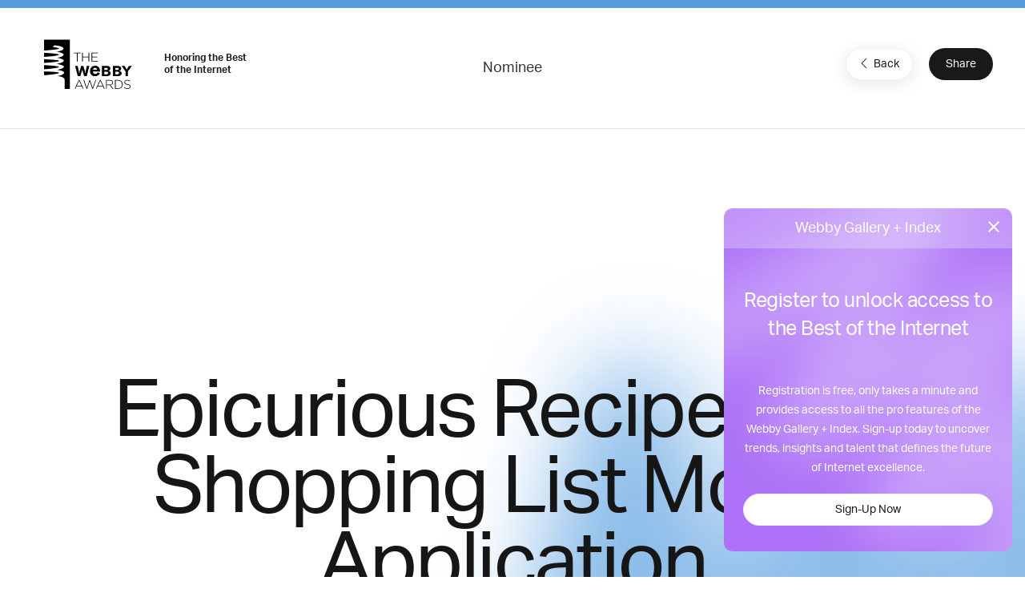

--- FILE ---
content_type: text/html; charset=utf-8
request_url: https://www.google.com/recaptcha/api2/anchor?ar=1&k=6LcC5f8qAAAAAN7E3g2z0N_EoPq3Vri8uXzTmFiO&co=aHR0cHM6Ly93aW5uZXJzLndlYmJ5YXdhcmRzLmNvbTo0NDM.&hl=en&v=PoyoqOPhxBO7pBk68S4YbpHZ&size=invisible&anchor-ms=20000&execute-ms=30000&cb=w8dot44ry4qx
body_size: 49807
content:
<!DOCTYPE HTML><html dir="ltr" lang="en"><head><meta http-equiv="Content-Type" content="text/html; charset=UTF-8">
<meta http-equiv="X-UA-Compatible" content="IE=edge">
<title>reCAPTCHA</title>
<style type="text/css">
/* cyrillic-ext */
@font-face {
  font-family: 'Roboto';
  font-style: normal;
  font-weight: 400;
  font-stretch: 100%;
  src: url(//fonts.gstatic.com/s/roboto/v48/KFO7CnqEu92Fr1ME7kSn66aGLdTylUAMa3GUBHMdazTgWw.woff2) format('woff2');
  unicode-range: U+0460-052F, U+1C80-1C8A, U+20B4, U+2DE0-2DFF, U+A640-A69F, U+FE2E-FE2F;
}
/* cyrillic */
@font-face {
  font-family: 'Roboto';
  font-style: normal;
  font-weight: 400;
  font-stretch: 100%;
  src: url(//fonts.gstatic.com/s/roboto/v48/KFO7CnqEu92Fr1ME7kSn66aGLdTylUAMa3iUBHMdazTgWw.woff2) format('woff2');
  unicode-range: U+0301, U+0400-045F, U+0490-0491, U+04B0-04B1, U+2116;
}
/* greek-ext */
@font-face {
  font-family: 'Roboto';
  font-style: normal;
  font-weight: 400;
  font-stretch: 100%;
  src: url(//fonts.gstatic.com/s/roboto/v48/KFO7CnqEu92Fr1ME7kSn66aGLdTylUAMa3CUBHMdazTgWw.woff2) format('woff2');
  unicode-range: U+1F00-1FFF;
}
/* greek */
@font-face {
  font-family: 'Roboto';
  font-style: normal;
  font-weight: 400;
  font-stretch: 100%;
  src: url(//fonts.gstatic.com/s/roboto/v48/KFO7CnqEu92Fr1ME7kSn66aGLdTylUAMa3-UBHMdazTgWw.woff2) format('woff2');
  unicode-range: U+0370-0377, U+037A-037F, U+0384-038A, U+038C, U+038E-03A1, U+03A3-03FF;
}
/* math */
@font-face {
  font-family: 'Roboto';
  font-style: normal;
  font-weight: 400;
  font-stretch: 100%;
  src: url(//fonts.gstatic.com/s/roboto/v48/KFO7CnqEu92Fr1ME7kSn66aGLdTylUAMawCUBHMdazTgWw.woff2) format('woff2');
  unicode-range: U+0302-0303, U+0305, U+0307-0308, U+0310, U+0312, U+0315, U+031A, U+0326-0327, U+032C, U+032F-0330, U+0332-0333, U+0338, U+033A, U+0346, U+034D, U+0391-03A1, U+03A3-03A9, U+03B1-03C9, U+03D1, U+03D5-03D6, U+03F0-03F1, U+03F4-03F5, U+2016-2017, U+2034-2038, U+203C, U+2040, U+2043, U+2047, U+2050, U+2057, U+205F, U+2070-2071, U+2074-208E, U+2090-209C, U+20D0-20DC, U+20E1, U+20E5-20EF, U+2100-2112, U+2114-2115, U+2117-2121, U+2123-214F, U+2190, U+2192, U+2194-21AE, U+21B0-21E5, U+21F1-21F2, U+21F4-2211, U+2213-2214, U+2216-22FF, U+2308-230B, U+2310, U+2319, U+231C-2321, U+2336-237A, U+237C, U+2395, U+239B-23B7, U+23D0, U+23DC-23E1, U+2474-2475, U+25AF, U+25B3, U+25B7, U+25BD, U+25C1, U+25CA, U+25CC, U+25FB, U+266D-266F, U+27C0-27FF, U+2900-2AFF, U+2B0E-2B11, U+2B30-2B4C, U+2BFE, U+3030, U+FF5B, U+FF5D, U+1D400-1D7FF, U+1EE00-1EEFF;
}
/* symbols */
@font-face {
  font-family: 'Roboto';
  font-style: normal;
  font-weight: 400;
  font-stretch: 100%;
  src: url(//fonts.gstatic.com/s/roboto/v48/KFO7CnqEu92Fr1ME7kSn66aGLdTylUAMaxKUBHMdazTgWw.woff2) format('woff2');
  unicode-range: U+0001-000C, U+000E-001F, U+007F-009F, U+20DD-20E0, U+20E2-20E4, U+2150-218F, U+2190, U+2192, U+2194-2199, U+21AF, U+21E6-21F0, U+21F3, U+2218-2219, U+2299, U+22C4-22C6, U+2300-243F, U+2440-244A, U+2460-24FF, U+25A0-27BF, U+2800-28FF, U+2921-2922, U+2981, U+29BF, U+29EB, U+2B00-2BFF, U+4DC0-4DFF, U+FFF9-FFFB, U+10140-1018E, U+10190-1019C, U+101A0, U+101D0-101FD, U+102E0-102FB, U+10E60-10E7E, U+1D2C0-1D2D3, U+1D2E0-1D37F, U+1F000-1F0FF, U+1F100-1F1AD, U+1F1E6-1F1FF, U+1F30D-1F30F, U+1F315, U+1F31C, U+1F31E, U+1F320-1F32C, U+1F336, U+1F378, U+1F37D, U+1F382, U+1F393-1F39F, U+1F3A7-1F3A8, U+1F3AC-1F3AF, U+1F3C2, U+1F3C4-1F3C6, U+1F3CA-1F3CE, U+1F3D4-1F3E0, U+1F3ED, U+1F3F1-1F3F3, U+1F3F5-1F3F7, U+1F408, U+1F415, U+1F41F, U+1F426, U+1F43F, U+1F441-1F442, U+1F444, U+1F446-1F449, U+1F44C-1F44E, U+1F453, U+1F46A, U+1F47D, U+1F4A3, U+1F4B0, U+1F4B3, U+1F4B9, U+1F4BB, U+1F4BF, U+1F4C8-1F4CB, U+1F4D6, U+1F4DA, U+1F4DF, U+1F4E3-1F4E6, U+1F4EA-1F4ED, U+1F4F7, U+1F4F9-1F4FB, U+1F4FD-1F4FE, U+1F503, U+1F507-1F50B, U+1F50D, U+1F512-1F513, U+1F53E-1F54A, U+1F54F-1F5FA, U+1F610, U+1F650-1F67F, U+1F687, U+1F68D, U+1F691, U+1F694, U+1F698, U+1F6AD, U+1F6B2, U+1F6B9-1F6BA, U+1F6BC, U+1F6C6-1F6CF, U+1F6D3-1F6D7, U+1F6E0-1F6EA, U+1F6F0-1F6F3, U+1F6F7-1F6FC, U+1F700-1F7FF, U+1F800-1F80B, U+1F810-1F847, U+1F850-1F859, U+1F860-1F887, U+1F890-1F8AD, U+1F8B0-1F8BB, U+1F8C0-1F8C1, U+1F900-1F90B, U+1F93B, U+1F946, U+1F984, U+1F996, U+1F9E9, U+1FA00-1FA6F, U+1FA70-1FA7C, U+1FA80-1FA89, U+1FA8F-1FAC6, U+1FACE-1FADC, U+1FADF-1FAE9, U+1FAF0-1FAF8, U+1FB00-1FBFF;
}
/* vietnamese */
@font-face {
  font-family: 'Roboto';
  font-style: normal;
  font-weight: 400;
  font-stretch: 100%;
  src: url(//fonts.gstatic.com/s/roboto/v48/KFO7CnqEu92Fr1ME7kSn66aGLdTylUAMa3OUBHMdazTgWw.woff2) format('woff2');
  unicode-range: U+0102-0103, U+0110-0111, U+0128-0129, U+0168-0169, U+01A0-01A1, U+01AF-01B0, U+0300-0301, U+0303-0304, U+0308-0309, U+0323, U+0329, U+1EA0-1EF9, U+20AB;
}
/* latin-ext */
@font-face {
  font-family: 'Roboto';
  font-style: normal;
  font-weight: 400;
  font-stretch: 100%;
  src: url(//fonts.gstatic.com/s/roboto/v48/KFO7CnqEu92Fr1ME7kSn66aGLdTylUAMa3KUBHMdazTgWw.woff2) format('woff2');
  unicode-range: U+0100-02BA, U+02BD-02C5, U+02C7-02CC, U+02CE-02D7, U+02DD-02FF, U+0304, U+0308, U+0329, U+1D00-1DBF, U+1E00-1E9F, U+1EF2-1EFF, U+2020, U+20A0-20AB, U+20AD-20C0, U+2113, U+2C60-2C7F, U+A720-A7FF;
}
/* latin */
@font-face {
  font-family: 'Roboto';
  font-style: normal;
  font-weight: 400;
  font-stretch: 100%;
  src: url(//fonts.gstatic.com/s/roboto/v48/KFO7CnqEu92Fr1ME7kSn66aGLdTylUAMa3yUBHMdazQ.woff2) format('woff2');
  unicode-range: U+0000-00FF, U+0131, U+0152-0153, U+02BB-02BC, U+02C6, U+02DA, U+02DC, U+0304, U+0308, U+0329, U+2000-206F, U+20AC, U+2122, U+2191, U+2193, U+2212, U+2215, U+FEFF, U+FFFD;
}
/* cyrillic-ext */
@font-face {
  font-family: 'Roboto';
  font-style: normal;
  font-weight: 500;
  font-stretch: 100%;
  src: url(//fonts.gstatic.com/s/roboto/v48/KFO7CnqEu92Fr1ME7kSn66aGLdTylUAMa3GUBHMdazTgWw.woff2) format('woff2');
  unicode-range: U+0460-052F, U+1C80-1C8A, U+20B4, U+2DE0-2DFF, U+A640-A69F, U+FE2E-FE2F;
}
/* cyrillic */
@font-face {
  font-family: 'Roboto';
  font-style: normal;
  font-weight: 500;
  font-stretch: 100%;
  src: url(//fonts.gstatic.com/s/roboto/v48/KFO7CnqEu92Fr1ME7kSn66aGLdTylUAMa3iUBHMdazTgWw.woff2) format('woff2');
  unicode-range: U+0301, U+0400-045F, U+0490-0491, U+04B0-04B1, U+2116;
}
/* greek-ext */
@font-face {
  font-family: 'Roboto';
  font-style: normal;
  font-weight: 500;
  font-stretch: 100%;
  src: url(//fonts.gstatic.com/s/roboto/v48/KFO7CnqEu92Fr1ME7kSn66aGLdTylUAMa3CUBHMdazTgWw.woff2) format('woff2');
  unicode-range: U+1F00-1FFF;
}
/* greek */
@font-face {
  font-family: 'Roboto';
  font-style: normal;
  font-weight: 500;
  font-stretch: 100%;
  src: url(//fonts.gstatic.com/s/roboto/v48/KFO7CnqEu92Fr1ME7kSn66aGLdTylUAMa3-UBHMdazTgWw.woff2) format('woff2');
  unicode-range: U+0370-0377, U+037A-037F, U+0384-038A, U+038C, U+038E-03A1, U+03A3-03FF;
}
/* math */
@font-face {
  font-family: 'Roboto';
  font-style: normal;
  font-weight: 500;
  font-stretch: 100%;
  src: url(//fonts.gstatic.com/s/roboto/v48/KFO7CnqEu92Fr1ME7kSn66aGLdTylUAMawCUBHMdazTgWw.woff2) format('woff2');
  unicode-range: U+0302-0303, U+0305, U+0307-0308, U+0310, U+0312, U+0315, U+031A, U+0326-0327, U+032C, U+032F-0330, U+0332-0333, U+0338, U+033A, U+0346, U+034D, U+0391-03A1, U+03A3-03A9, U+03B1-03C9, U+03D1, U+03D5-03D6, U+03F0-03F1, U+03F4-03F5, U+2016-2017, U+2034-2038, U+203C, U+2040, U+2043, U+2047, U+2050, U+2057, U+205F, U+2070-2071, U+2074-208E, U+2090-209C, U+20D0-20DC, U+20E1, U+20E5-20EF, U+2100-2112, U+2114-2115, U+2117-2121, U+2123-214F, U+2190, U+2192, U+2194-21AE, U+21B0-21E5, U+21F1-21F2, U+21F4-2211, U+2213-2214, U+2216-22FF, U+2308-230B, U+2310, U+2319, U+231C-2321, U+2336-237A, U+237C, U+2395, U+239B-23B7, U+23D0, U+23DC-23E1, U+2474-2475, U+25AF, U+25B3, U+25B7, U+25BD, U+25C1, U+25CA, U+25CC, U+25FB, U+266D-266F, U+27C0-27FF, U+2900-2AFF, U+2B0E-2B11, U+2B30-2B4C, U+2BFE, U+3030, U+FF5B, U+FF5D, U+1D400-1D7FF, U+1EE00-1EEFF;
}
/* symbols */
@font-face {
  font-family: 'Roboto';
  font-style: normal;
  font-weight: 500;
  font-stretch: 100%;
  src: url(//fonts.gstatic.com/s/roboto/v48/KFO7CnqEu92Fr1ME7kSn66aGLdTylUAMaxKUBHMdazTgWw.woff2) format('woff2');
  unicode-range: U+0001-000C, U+000E-001F, U+007F-009F, U+20DD-20E0, U+20E2-20E4, U+2150-218F, U+2190, U+2192, U+2194-2199, U+21AF, U+21E6-21F0, U+21F3, U+2218-2219, U+2299, U+22C4-22C6, U+2300-243F, U+2440-244A, U+2460-24FF, U+25A0-27BF, U+2800-28FF, U+2921-2922, U+2981, U+29BF, U+29EB, U+2B00-2BFF, U+4DC0-4DFF, U+FFF9-FFFB, U+10140-1018E, U+10190-1019C, U+101A0, U+101D0-101FD, U+102E0-102FB, U+10E60-10E7E, U+1D2C0-1D2D3, U+1D2E0-1D37F, U+1F000-1F0FF, U+1F100-1F1AD, U+1F1E6-1F1FF, U+1F30D-1F30F, U+1F315, U+1F31C, U+1F31E, U+1F320-1F32C, U+1F336, U+1F378, U+1F37D, U+1F382, U+1F393-1F39F, U+1F3A7-1F3A8, U+1F3AC-1F3AF, U+1F3C2, U+1F3C4-1F3C6, U+1F3CA-1F3CE, U+1F3D4-1F3E0, U+1F3ED, U+1F3F1-1F3F3, U+1F3F5-1F3F7, U+1F408, U+1F415, U+1F41F, U+1F426, U+1F43F, U+1F441-1F442, U+1F444, U+1F446-1F449, U+1F44C-1F44E, U+1F453, U+1F46A, U+1F47D, U+1F4A3, U+1F4B0, U+1F4B3, U+1F4B9, U+1F4BB, U+1F4BF, U+1F4C8-1F4CB, U+1F4D6, U+1F4DA, U+1F4DF, U+1F4E3-1F4E6, U+1F4EA-1F4ED, U+1F4F7, U+1F4F9-1F4FB, U+1F4FD-1F4FE, U+1F503, U+1F507-1F50B, U+1F50D, U+1F512-1F513, U+1F53E-1F54A, U+1F54F-1F5FA, U+1F610, U+1F650-1F67F, U+1F687, U+1F68D, U+1F691, U+1F694, U+1F698, U+1F6AD, U+1F6B2, U+1F6B9-1F6BA, U+1F6BC, U+1F6C6-1F6CF, U+1F6D3-1F6D7, U+1F6E0-1F6EA, U+1F6F0-1F6F3, U+1F6F7-1F6FC, U+1F700-1F7FF, U+1F800-1F80B, U+1F810-1F847, U+1F850-1F859, U+1F860-1F887, U+1F890-1F8AD, U+1F8B0-1F8BB, U+1F8C0-1F8C1, U+1F900-1F90B, U+1F93B, U+1F946, U+1F984, U+1F996, U+1F9E9, U+1FA00-1FA6F, U+1FA70-1FA7C, U+1FA80-1FA89, U+1FA8F-1FAC6, U+1FACE-1FADC, U+1FADF-1FAE9, U+1FAF0-1FAF8, U+1FB00-1FBFF;
}
/* vietnamese */
@font-face {
  font-family: 'Roboto';
  font-style: normal;
  font-weight: 500;
  font-stretch: 100%;
  src: url(//fonts.gstatic.com/s/roboto/v48/KFO7CnqEu92Fr1ME7kSn66aGLdTylUAMa3OUBHMdazTgWw.woff2) format('woff2');
  unicode-range: U+0102-0103, U+0110-0111, U+0128-0129, U+0168-0169, U+01A0-01A1, U+01AF-01B0, U+0300-0301, U+0303-0304, U+0308-0309, U+0323, U+0329, U+1EA0-1EF9, U+20AB;
}
/* latin-ext */
@font-face {
  font-family: 'Roboto';
  font-style: normal;
  font-weight: 500;
  font-stretch: 100%;
  src: url(//fonts.gstatic.com/s/roboto/v48/KFO7CnqEu92Fr1ME7kSn66aGLdTylUAMa3KUBHMdazTgWw.woff2) format('woff2');
  unicode-range: U+0100-02BA, U+02BD-02C5, U+02C7-02CC, U+02CE-02D7, U+02DD-02FF, U+0304, U+0308, U+0329, U+1D00-1DBF, U+1E00-1E9F, U+1EF2-1EFF, U+2020, U+20A0-20AB, U+20AD-20C0, U+2113, U+2C60-2C7F, U+A720-A7FF;
}
/* latin */
@font-face {
  font-family: 'Roboto';
  font-style: normal;
  font-weight: 500;
  font-stretch: 100%;
  src: url(//fonts.gstatic.com/s/roboto/v48/KFO7CnqEu92Fr1ME7kSn66aGLdTylUAMa3yUBHMdazQ.woff2) format('woff2');
  unicode-range: U+0000-00FF, U+0131, U+0152-0153, U+02BB-02BC, U+02C6, U+02DA, U+02DC, U+0304, U+0308, U+0329, U+2000-206F, U+20AC, U+2122, U+2191, U+2193, U+2212, U+2215, U+FEFF, U+FFFD;
}
/* cyrillic-ext */
@font-face {
  font-family: 'Roboto';
  font-style: normal;
  font-weight: 900;
  font-stretch: 100%;
  src: url(//fonts.gstatic.com/s/roboto/v48/KFO7CnqEu92Fr1ME7kSn66aGLdTylUAMa3GUBHMdazTgWw.woff2) format('woff2');
  unicode-range: U+0460-052F, U+1C80-1C8A, U+20B4, U+2DE0-2DFF, U+A640-A69F, U+FE2E-FE2F;
}
/* cyrillic */
@font-face {
  font-family: 'Roboto';
  font-style: normal;
  font-weight: 900;
  font-stretch: 100%;
  src: url(//fonts.gstatic.com/s/roboto/v48/KFO7CnqEu92Fr1ME7kSn66aGLdTylUAMa3iUBHMdazTgWw.woff2) format('woff2');
  unicode-range: U+0301, U+0400-045F, U+0490-0491, U+04B0-04B1, U+2116;
}
/* greek-ext */
@font-face {
  font-family: 'Roboto';
  font-style: normal;
  font-weight: 900;
  font-stretch: 100%;
  src: url(//fonts.gstatic.com/s/roboto/v48/KFO7CnqEu92Fr1ME7kSn66aGLdTylUAMa3CUBHMdazTgWw.woff2) format('woff2');
  unicode-range: U+1F00-1FFF;
}
/* greek */
@font-face {
  font-family: 'Roboto';
  font-style: normal;
  font-weight: 900;
  font-stretch: 100%;
  src: url(//fonts.gstatic.com/s/roboto/v48/KFO7CnqEu92Fr1ME7kSn66aGLdTylUAMa3-UBHMdazTgWw.woff2) format('woff2');
  unicode-range: U+0370-0377, U+037A-037F, U+0384-038A, U+038C, U+038E-03A1, U+03A3-03FF;
}
/* math */
@font-face {
  font-family: 'Roboto';
  font-style: normal;
  font-weight: 900;
  font-stretch: 100%;
  src: url(//fonts.gstatic.com/s/roboto/v48/KFO7CnqEu92Fr1ME7kSn66aGLdTylUAMawCUBHMdazTgWw.woff2) format('woff2');
  unicode-range: U+0302-0303, U+0305, U+0307-0308, U+0310, U+0312, U+0315, U+031A, U+0326-0327, U+032C, U+032F-0330, U+0332-0333, U+0338, U+033A, U+0346, U+034D, U+0391-03A1, U+03A3-03A9, U+03B1-03C9, U+03D1, U+03D5-03D6, U+03F0-03F1, U+03F4-03F5, U+2016-2017, U+2034-2038, U+203C, U+2040, U+2043, U+2047, U+2050, U+2057, U+205F, U+2070-2071, U+2074-208E, U+2090-209C, U+20D0-20DC, U+20E1, U+20E5-20EF, U+2100-2112, U+2114-2115, U+2117-2121, U+2123-214F, U+2190, U+2192, U+2194-21AE, U+21B0-21E5, U+21F1-21F2, U+21F4-2211, U+2213-2214, U+2216-22FF, U+2308-230B, U+2310, U+2319, U+231C-2321, U+2336-237A, U+237C, U+2395, U+239B-23B7, U+23D0, U+23DC-23E1, U+2474-2475, U+25AF, U+25B3, U+25B7, U+25BD, U+25C1, U+25CA, U+25CC, U+25FB, U+266D-266F, U+27C0-27FF, U+2900-2AFF, U+2B0E-2B11, U+2B30-2B4C, U+2BFE, U+3030, U+FF5B, U+FF5D, U+1D400-1D7FF, U+1EE00-1EEFF;
}
/* symbols */
@font-face {
  font-family: 'Roboto';
  font-style: normal;
  font-weight: 900;
  font-stretch: 100%;
  src: url(//fonts.gstatic.com/s/roboto/v48/KFO7CnqEu92Fr1ME7kSn66aGLdTylUAMaxKUBHMdazTgWw.woff2) format('woff2');
  unicode-range: U+0001-000C, U+000E-001F, U+007F-009F, U+20DD-20E0, U+20E2-20E4, U+2150-218F, U+2190, U+2192, U+2194-2199, U+21AF, U+21E6-21F0, U+21F3, U+2218-2219, U+2299, U+22C4-22C6, U+2300-243F, U+2440-244A, U+2460-24FF, U+25A0-27BF, U+2800-28FF, U+2921-2922, U+2981, U+29BF, U+29EB, U+2B00-2BFF, U+4DC0-4DFF, U+FFF9-FFFB, U+10140-1018E, U+10190-1019C, U+101A0, U+101D0-101FD, U+102E0-102FB, U+10E60-10E7E, U+1D2C0-1D2D3, U+1D2E0-1D37F, U+1F000-1F0FF, U+1F100-1F1AD, U+1F1E6-1F1FF, U+1F30D-1F30F, U+1F315, U+1F31C, U+1F31E, U+1F320-1F32C, U+1F336, U+1F378, U+1F37D, U+1F382, U+1F393-1F39F, U+1F3A7-1F3A8, U+1F3AC-1F3AF, U+1F3C2, U+1F3C4-1F3C6, U+1F3CA-1F3CE, U+1F3D4-1F3E0, U+1F3ED, U+1F3F1-1F3F3, U+1F3F5-1F3F7, U+1F408, U+1F415, U+1F41F, U+1F426, U+1F43F, U+1F441-1F442, U+1F444, U+1F446-1F449, U+1F44C-1F44E, U+1F453, U+1F46A, U+1F47D, U+1F4A3, U+1F4B0, U+1F4B3, U+1F4B9, U+1F4BB, U+1F4BF, U+1F4C8-1F4CB, U+1F4D6, U+1F4DA, U+1F4DF, U+1F4E3-1F4E6, U+1F4EA-1F4ED, U+1F4F7, U+1F4F9-1F4FB, U+1F4FD-1F4FE, U+1F503, U+1F507-1F50B, U+1F50D, U+1F512-1F513, U+1F53E-1F54A, U+1F54F-1F5FA, U+1F610, U+1F650-1F67F, U+1F687, U+1F68D, U+1F691, U+1F694, U+1F698, U+1F6AD, U+1F6B2, U+1F6B9-1F6BA, U+1F6BC, U+1F6C6-1F6CF, U+1F6D3-1F6D7, U+1F6E0-1F6EA, U+1F6F0-1F6F3, U+1F6F7-1F6FC, U+1F700-1F7FF, U+1F800-1F80B, U+1F810-1F847, U+1F850-1F859, U+1F860-1F887, U+1F890-1F8AD, U+1F8B0-1F8BB, U+1F8C0-1F8C1, U+1F900-1F90B, U+1F93B, U+1F946, U+1F984, U+1F996, U+1F9E9, U+1FA00-1FA6F, U+1FA70-1FA7C, U+1FA80-1FA89, U+1FA8F-1FAC6, U+1FACE-1FADC, U+1FADF-1FAE9, U+1FAF0-1FAF8, U+1FB00-1FBFF;
}
/* vietnamese */
@font-face {
  font-family: 'Roboto';
  font-style: normal;
  font-weight: 900;
  font-stretch: 100%;
  src: url(//fonts.gstatic.com/s/roboto/v48/KFO7CnqEu92Fr1ME7kSn66aGLdTylUAMa3OUBHMdazTgWw.woff2) format('woff2');
  unicode-range: U+0102-0103, U+0110-0111, U+0128-0129, U+0168-0169, U+01A0-01A1, U+01AF-01B0, U+0300-0301, U+0303-0304, U+0308-0309, U+0323, U+0329, U+1EA0-1EF9, U+20AB;
}
/* latin-ext */
@font-face {
  font-family: 'Roboto';
  font-style: normal;
  font-weight: 900;
  font-stretch: 100%;
  src: url(//fonts.gstatic.com/s/roboto/v48/KFO7CnqEu92Fr1ME7kSn66aGLdTylUAMa3KUBHMdazTgWw.woff2) format('woff2');
  unicode-range: U+0100-02BA, U+02BD-02C5, U+02C7-02CC, U+02CE-02D7, U+02DD-02FF, U+0304, U+0308, U+0329, U+1D00-1DBF, U+1E00-1E9F, U+1EF2-1EFF, U+2020, U+20A0-20AB, U+20AD-20C0, U+2113, U+2C60-2C7F, U+A720-A7FF;
}
/* latin */
@font-face {
  font-family: 'Roboto';
  font-style: normal;
  font-weight: 900;
  font-stretch: 100%;
  src: url(//fonts.gstatic.com/s/roboto/v48/KFO7CnqEu92Fr1ME7kSn66aGLdTylUAMa3yUBHMdazQ.woff2) format('woff2');
  unicode-range: U+0000-00FF, U+0131, U+0152-0153, U+02BB-02BC, U+02C6, U+02DA, U+02DC, U+0304, U+0308, U+0329, U+2000-206F, U+20AC, U+2122, U+2191, U+2193, U+2212, U+2215, U+FEFF, U+FFFD;
}

</style>
<link rel="stylesheet" type="text/css" href="https://www.gstatic.com/recaptcha/releases/PoyoqOPhxBO7pBk68S4YbpHZ/styles__ltr.css">
<script nonce="CeH4tjPd-VRt4Kt6NX6_pg" type="text/javascript">window['__recaptcha_api'] = 'https://www.google.com/recaptcha/api2/';</script>
<script type="text/javascript" src="https://www.gstatic.com/recaptcha/releases/PoyoqOPhxBO7pBk68S4YbpHZ/recaptcha__en.js" nonce="CeH4tjPd-VRt4Kt6NX6_pg">
      
    </script></head>
<body><div id="rc-anchor-alert" class="rc-anchor-alert"></div>
<input type="hidden" id="recaptcha-token" value="[base64]">
<script type="text/javascript" nonce="CeH4tjPd-VRt4Kt6NX6_pg">
      recaptcha.anchor.Main.init("[\x22ainput\x22,[\x22bgdata\x22,\x22\x22,\[base64]/[base64]/[base64]/[base64]/[base64]/UltsKytdPUU6KEU8MjA0OD9SW2wrK109RT4+NnwxOTI6KChFJjY0NTEyKT09NTUyOTYmJk0rMTxjLmxlbmd0aCYmKGMuY2hhckNvZGVBdChNKzEpJjY0NTEyKT09NTYzMjA/[base64]/[base64]/[base64]/[base64]/[base64]/[base64]/[base64]\x22,\[base64]\\u003d\\u003d\x22,\x22w44tw4/CmcK1wrcew5/CqcOrw4nDlhZsdjN7WixFCyDDh8Odw5fCicOsZCZgEBfCrMKyOmRow7BJSlhWw6QpWBtIIMK5w5vCsgETXMO2ZsORV8Kmw55gw5fDvRt3w6/[base64]/Cu8OrA8KFw4J7R8KJwppResKBwrEfREfDmsOow4vCo8Oaw5A+XTVwwpnDiHceSXLCijM6wptSwr7DvHpewpcwERxaw6c0wrPDscKgw5PDvz52wp4ZF8KQw7UHIsKywrDCgsK8ecKsw4IvSFcqw5TDpsOnUzrDn8Kiw7pWw7nDknoGwrFFUcKzwrLCtcKfDcKGFA/CpRVvaHrCksKrA2TDmUTDh8Kewr/[base64]/CicOWIsOgw5t7wr45TMO/wq/[base64]/Cs8KWX2fDjSfDhXnCnV4dw45rYi/Cm8OkbcKdw5rClMKRw4XCg3cxNMKmdi/DscK1w5XCgTHCijjCiMOia8OiW8Kdw7R9wrHCqB1bImh3w5xlwoxgBkNgc2h5w5Iaw4VSw43DlXwiG37CtsKpw7tfw7UPw7zCnsK/[base64]/CpkTDt0A2cG3DoQZkwr0GEMOSw5kww5p0wqY9w5QCw5pWHsKdw6IKw5rDsTsjHxfChcKGS8OcCcOfw4ASAcOrbxPDuQIdwp/CqxjDjG5iwq8bw4skBDIfNijCmRzDlcOQM8OuegPDicKww7FjOShYw4XCssKlSiHDgRh4w6jDqMKuworCusKHccK7LG5RfyRhwokMwqZow6VMwovDq3HDpX/DpSBLw63DtUwowpl+Rmldw4LCiivDrMK1JQh/GVfDt2/Cv8KCJVfCgsOMw6JkBjAiwoo4e8KmCMKfwo92w5YJSMOcWcKywqFowoXCl2HCvMKMwqMGa8KZw5F+bnXCk3ZIJMOwDMOjG8OoacKHX13Dhx7DvX/DpEXDiBTDsMOlw4Z9wqFKwoTCrMOZw7nCulpMw7E9EcK8wpPDksKSwqfCoBU2eMKIW8Okw5cCFTfDt8OYwqQ6PcKpeMK2GUrDjMKAw4JEPElTWijDlhXDkMKcDirDpHRdw6TCsRPDjD/Dh8KtPHrDuWPCiMOVVn0qwpURw6krTsOzTnJ4w4XCnVrCsMKKB2HCqEjCjmdFwqnDq2HCocOGwq/CuxB6TMKeecKJw65GSsKtw4BNZcKnwrfCjDVhQggVPWLDhjhOwowwSX8pSAMxw68Gwp3DkTNXdsOoWhDDkBvCvl/DtcKCTsKxw799RD4dwposWEsYbcO9THQwwpHDqwtGwrF0T8KaMS8NHMOMw7rDhMODwpPDmMOxRcOYwogmTMK4w5PDtMOHworDgxcLdkfDt31+w4LDjE3DlW0ywqIRbcOnw6TDn8Kdw7rCtcOwVnfDui9iwrjDkcK/dsOywrMSwqnDsW3CmXzDmlnCvAIZSMKPFQPCgx4ywojCny4swrhhw4YpFFrDn8O1LsKeU8KCCsOEYcKPM8OXXzEPLcKATMOMEUVTw5bCpQPCkW/CiT/CkVbDnGJ5w7MlPcOObUYJwpvDqxVzEkLCmmU1wqTDslDDiMK5w4LCjUcBw6XCpQQJwqnCvcOowp7DjsKtKE3CvMKzNSAjwrguwolpwqzDkGTCnAXDmnNoScK4w5sNcMOQwqNqfQXCmsOyM1lhMsK9wo/[base64]/DpsK3w4PDtUBWw51Acj9/w69JWmEkPVbDr8OTCUjCgm3Cg3DDoMOLIknCs8KdHB3CskrCq1pzI8OLwoLClWDDl0EXJ2zDlkXDpMKEwpAZCmQZRMO3csKxwo3CpsO1LyTDlDrDssOID8OywrvDvsK+dEXDuXDDpQFawp/Ch8OZMsOLUGpNbGbCksKANMOwOsKxNVvCl8KQJsK1TRnDpwHDgsOFJsKSwoNZwqjDhMOyw4TDojYUF0rDn0IfwojCmcKWRMK4wozDgDbCtcKswqXDpcKfC3zCgcOwGk8Tw5cXNiHCn8OZw7LCssO2Flxjw6Qcw5/DmEJcw51tVkzChn86w5HDngzDvjXDu8O1Wx3CosO3wp7DvMKnw60QeSYqw5UlFMKtZcOaGh3Dp8KHwo/DtcOvYcOJw6Z6E8OAw57CvcKww7kzO8KWb8OEdhvCi8KUwrc4wrkAwqfCml3DicOgw5PCrFXDjMKHwprDq8K9MsOUZ29mw5bCqDsgX8Kuwp/DsMKGw6vDscKrfMKHw6TDssKaJMOOwrDDr8KZwr3DgHELWnQrw4fCpyDCk3oLwrIEMWhvwqgCW8OrwpEow4vDrsKnIMK6NUNZQ1PDu8OUCSsKUcKmwog1IcOew6/DvFgQV8KsGMOpw5jDnUPDksOaw5p5IsO8w5bDpCpZwonCscOkwpc0GylwccOfbyjCmVctwpIQw6jCrADChALDv8K6w4onwovDlFLCjcK7w5HCkAzDv8K1VMKpw5clBS/Cp8KJXGMKwps9wpLCoMKUw4XCpsO+acKtwrdnTATDgcOWScKsRcOeVsKuw7zCn3TCr8OGw7HCswt1LlYEw7lXaAnCiMO1UV1yX116w60dw5bCkMOkChnDm8OzDk7CuMOfwonCq2DCscOyRMOYacKqwo9twpUNw7fDjyDCoFvCu8KPw51hUTJ8McKRw5/DrUzDgsOxXS/[base64]/CoikOA8K/[base64]/[base64]/w4bDhsKCKcKaw4FmwoHDgBDCusKYX2AMExw8wpszRCkTw5sgwp1pGMKJNcOxwqs2NkjCizbDnXrCvMOjw6oNfi1pwqfDh8KxCMOwA8KXwq3CgsOGb0lMdQnCt0TDlcKdYsKcHcKpGlfDscK9FcOfC8KPM8K6wr7DlQPDkAM+ZMOEw7TCvAXDmHxPwo/DnMK6w7XClMKxdVzCv8OEw70mw5jCrsKMw4HDnBjCjcOEwq7DmUHDtMKpw4jDlUrDqMKPTjjCrMKvwq/DpE3DnQvDlz8tw7FjTsOQacO0wozChxfChsKzw7ZTYMKewpfCn8KpZ34Ywq/DkkjClsKmwpB2wqoSGsKVMcK7C8ORYhYYwol+KcKHwq/ClmXCnjNGwqbChMK+HMOZw7gvZcK1QTwSwrFQwpBlUcOaHsOveMOWcjNZwrXCssKwNE4VP0tqJD1se0/[base64]/DosKpw43Di8KiBFUZw5YJLzfDhWzDjMO9O8Kawq7DvzXDv8OEw41bwqIOwoAVw6cVw67CrldKw7lOM2BMwrrDp8KGw5PCsMKhwoLDu8KMw5pdaVY/[base64]/Dj8Otw6bClCDDhzJ4FsOUAcK4WcK0QsO/w7nDt1g+wpLDlERJwoEsw60uw5PDvcO4wqXChXvDtk7DhMOnNjTDsg3CtcOhASNww4FOw7/Dm8KOw4JAH2PCisOnGFBaFE8lCsOIwrZOw7lkBRhhw4R6wqrChcOQw5bDoMOmwpRuQ8KJw6gDw7LCosO8w4J4A8ObdzXDsMOuwqpdbsKxw4zCnsOQUcKow7Erw7FTw690wqPDgcKDw68Sw7PCiWPDukQrwqrDhnzCswpDXWzCojvDrcKJw4/[base64]/CkFzCu0Exw4TCqEkswrzClgp3PRXDmMOBw6Z1w51LYBnComxAwozCnXg+NkPDmcOGw57DnisSVMKYw4BEw7rCg8Kbw5LDo8O4DsO1wqNDDMKpW8KGQ8KeNXgZwr7DhsKgM8KmYThLEcOsNDrDkcOGw70rBWXDo07DjC3ChsOPw7/DjyvChBDChsOOwqMDw7JUwrQgw7bCkMK5wrHDvxIHw7N6JG7CmsO3wpwwBmctYjhsSlzCp8KRdWpDDSZDOcKBI8OcC8KGShDCtsOoKiHDkcKDA8Kew4XDtDRcIxoswoYJScO/[base64]/CuV03w6cDFsK2w5MdwoEJGMKwwqfChwTCoQYhwovCh8KTGTDDqcOcw4p/KMKuRzvCll/CtsO1w5/CgWvCtMKYD1fDoDrDik4xfsKPw7JUw6M2w7ZxwqNGwq8sRUZqRHpKacKfw7HDkMKzIg7CvnvCqMOFw592wo/ChsKWJQXCv1EKZcOsLsKeDTLDsyEIZ8OGBC/[base64]/wqrCn2zCjsKZAALChx9qWcOMUBjDowMBecK9w5NBHFheeMOfw6EVIMKsa8OrIiIDC17CuMOgXsODb3PClMO7GHLCsV/CuyoqwrPDmHsra8Onwp/DgUgbJhEzw6/Do8OYTicUA8OwPsKpw5rCoVvDssOLaMOPw4V7w4fCrsOMw5nDvwHDpG/Ds8OawpnCmkvCvzTCr8Kqw54ew4tnwq8QVh0xw6HDp8Kcw7gPwp3DksKnd8OtwqxsDsOsw7sMGnHCtWBZw6xKw40ow607wpvChsOOIVzCsG3DjTvCkBbDgsKrwoLCqcOSbMKSXcO9Z15Pw61Aw77Cg0fDssOGIsO6w4pMw6fCnBsrFQfDkhPCnCpxw7/[base64]/CiMKAwqTDlsKiJsKCw5fDoTIRcsOMw5zCrcOWDXnDqmUfF8OvIWZKw4/Dl8OPRlrDlXU4ScOywqB2QSBjYzbDgMK7w7NdecOiNHbCsCHDucKVw4xCwpNxwpXDqlbDpWIcwpXClcKDwqxwJsKsDMK2BiTDscOGYXJHw6RQJnZgbl7CnsOmw7QvNw94GcK6w7bCvm3Ci8Odw7o7w5dXworDhcKPGGcYWcO0ezHCoD/CgsKOw6ZBFmTCscKceWzDpsKuw4Mgw6Vpwo5/InPDvMOvGcKMRcKSenRFwpbDilBRAz7Cs3NiIMKHDTQtw5LDscOuAjTDvcK0ZsOYw6XDqcKdasONw60lw5bDkMK1HsKRw6TCisK4H8KaIU7DjWLCsydkdcOnw4DDocO2w4cNw4NaCcKtw5NBECfDlCZuA8OMHcK5TAkew4ZvW8OKfsKewo/Cj8Kyw4dwQBHCmcOdwpvCgDvDjjDDtcOqMcO8wozDmmnDl0nDtXLDnF4Gwq4LaMOaw7/DqMOew6Ygwo/DkMOkaxBUw4x1V8OLeHl/wql9w6bCvHh9cnLClTbDncKJw79BfcOQw4I4w6cgwpjDlMKaNVxZwqjDq1EQa8KPJsKjMMKvwpjChE4nQMKTwojCicObQ2F9w4LDt8O+wodgT8OIw5PCljAcY1HCvQ/Do8OtwoorwozDvMKewrXDuiLDvhjDph7Dt8Kawq9pw4UxeMKFwoJscg8LRsKgHmFTDcKJwrIVw7zDvQfCjFDDuEDCkMKwwo/CvTnDgcKuw7XCjzvDv8ONwoPCtgE1wpJ0w790wpRIcEpWR8OXw7BwwrLDs8Ohw6zDssK+QWnClMKXP0wvfcK6KsO4csOmwoR/[base64]/XgXCjmBqM1nCmnAew7DCskd1wo3Ci8KFB0bCl8Oyw7bDqz4kD3M3wppnOX/CvGISwrnDjcKhwqbDiRTCpsOpaHHCmX7CkEtLNls/w6wkasOPDMOFw6LDtQ/DnW3DsBtecWUUwpUeB8Oswo0zw6wrYXFaOcO6KkHCscOhX0EawqXDlnrCsm/DvzLDiWZUWX4lw6NLw4HDoH/CvFvDlsK3wrw2wrXCuF8kOiVkwqLCm1ImDQBqMiXCtMOHw4w3wpA2w4YcEMOZIcK3w64uwpJzYVLDqsOqw55ow6XCoh8YwrEAUsKdw67DmsKVZ8K3KwDDu8OUw5vDuQU8Y2wew404G8KQQsKpeTnDjsOLw4/DqMKgNcOhEQI/H0sbwqrClxVDw5rDiXzDgVszw5nDjMKUw5/DnmjDvMK1DxIRL8KDwrvDsnEDw7zDosOCwq7Cr8OFTy3DkVVYCHhETlzCm1bClVDCiVMwwo5Mw5bDosKzG08BwpjCmMOMw6ECAl/[base64]/wqLCn8OmHWjCvW5YbyzCmgQ9acOfIQXDtBQcVX7ChMK7BBXCrUkxwpdpFsOFfsKCwpfDmcOywph7wp/CvhLCnMK7wr7CmXZ2w7LCk8KgwrE3wqo/[base64]/DrQ1Ww40JBcOqwo5iwp/DmMOrwqFHYz0FwrrCsMOIdy/[base64]/[base64]/HHkuecOKJhAKwqjCvcKvDcOzw6g8GcKpORI4F3tewp4dUMOlwqrDjVvCpCLCu3c6wqfDpsK1w6rCuMKpRMKkWmIHwrY2wpAgJMKLwohufXc3w6t/aAw4a8OPwo7ClMOJKMKNw5TDilDCgwPCpirDlWdWV8OZw5kdwqVMwqc6w7Adwr/Ckx/ClwNQPQZJejbDmMOvbMOMYUbCisKtw6tPEgYmVsOiwpQYFiA6wrsWF8KCwq87WSLClmnCk8Kfw6RqZcKELsOpwrbDscKHwr8TCsKYcsORMMOFw5wCXcKJKykAS8KGIkPClMOuw6MZSMK6HSjDgMKqwoHDrsKMwrB7cmZAJS4dwrnCkXUWw44/WU7DoAfDicKJFMOww7/DtyJjbF3CjFPDjUfDicOnGsKuw5zDhCHCrzHDksO8QHsWRcO1JsKZalsfJTJSwo7CgnJSw4jClsKiwqsww5bCicKNw5BIOggvNcO9wq7DtjFWRcOabwt/[base64]/DrMO9wo3DpHbCksO+bBTCoTDDvsKcNcKkJ1rCo8O/HsKewo5SF19eNsOiwpF2w4bDtyJcw77Ds8K0N8Kqw7Rew60YYsOUVgzDiMK8PcKeZXJNwpPDssOAC8Onwq8Uwq5MLwFPw5bCuyEUNsOaBsKRUDZlw60Qw6XCp8OjIsOvwp5jPMOqC8KNczhfwqfCpcKfHMKDGcOXCcOdVMKPaMKtKjFeM8KPw7omw7/ChsODwr9lCzXCk8O5w6PCggpSJzMzwrnCnGIyw5rDtnTDqcK/wqkZJB7CusKnPwvDpcOab0jCjgzCgl5jaMKJwpLDk8KDwrB+FsKOYMK5wpUbw7LCi2VcdMOqUsOieCQww6fDik1KwpAQD8KeXcO4R0/[base64]/CtB7DqQ/Cp2/CjT7CqcKXwpLDs0bCo3xLTcK5wrDCmT7CiV7DtWoUw4Iyw6bDicK6w4/DtzgOW8OOw7XDm8KBU8KOwoLDvMKsw7rCgz5xw6lNwrZHw49FwovCji10w55TA0HDvMOmESrDnWLDgcKIGsOqwpsAw5IEJMK3wonDsMKbVF7Cth9pOyHDtzBkwpIEwprDkkQpJFTCo1pkGMKvfj90w7NzTStSwrDCkcKOOkY/w79YwrgRw6x3GsK0ZcO/w7nDn8KlwpbCrsKgw7RBw57DvRhWwprCqzvDo8KJKw3Ct2bDq8KWM8OQIjM7w4UOw6x7PXXCkyhNwqo1wrZcKntZcMOOCcOqVsOAGsO9w58yw6bCtsOnDU/CrCBEw5U3IsKJw7XDt15ObmnDjTnDh3Nuw6zCuDssd8OMHzbCnjHDtDtTQyjDp8OKw5dkcMKoF8O6wo14w6JEwqAWM0hywo3Dt8K5w7TCtWtOwp/Dt38XNhN3f8OUwpDDtFPCrzQpwo3DpARWZlsnN8OkFHfCrMKBwp7Dm8KlRl/DvCc0F8KKw58qWXrCs8KjwoFVP2owbMOtw7DDnynDmMOVwroMJRTCmUZLw5BXwqBLXsOoLArDmnfDnsOcwpMmw6hsHynDl8KgUW7DoMOWwqDCk8K9RDRiA8OQwq3Di2NQR0kmwr84KkXDvVzCnA9mVcOUw50Cw7LCqG/[base64]/DocOcwqPCpcKLwpgQNQjCkMKzc8OBShvCi8KGwrHCiBwwwr/Ds0kFwq7CrgA8wqfCjsKswrFqw7tGwozDmcKhbMOZwrHDjB9Pwog8wpx8w6LDk8O+w4stw7wwVcOeZH/DjlPDl8K7w6MVw742w5sUw6wnSV9TNsKdO8Kvw4YMEmrCtCfChsKSEE0TUcOtAGpWwpg3w4XDl8K5wpPDl8KFV8KUMMOqDEDDl8KAdMOzw4jCq8ONDsKrwrjCn1DDunHDvCDDuToqAMK1EsOiXxPDmcKePXZaw6/DvxzCoWJMwqvDssKVw64Gwp3CrcOeNcKePcOYCsOiwqVvFQPCpFZbLSjChsOQTCkWOcKVwqsBwqkIEsOew4oUwq5hw6cRBsO0YMO/wqB+EXc9w7UpwrrChsOtQ8O6dBHClsKVw55bw5nDl8KCccO7w6bDicOXw4MHw57CqsObGmfDoFY+w7DDgcOpSDFGd8OGWFXDucKhw7tew5XDtsKAwotSwpbDkkl+w5dYwqQTwr00bB7CmTrCqHzCtw/Cn8OmRxHCr1dpPcObfDvDncO/w5oSXwdbUioGNMKTwqPClsK4aCvDryZVTVNGf33Cqg9+dBMSdSAxSMKgEEHDmsOoNMKhwpDDmMKkcEMESXzCpMKXecOgw5fDg0bDmm3DmsONw47CvyBMJMK/wqDCkGHCsGzCoMO3wr7DpcOFc29uOzTDlFEXajNGcMOHwqzCjSsWT0ggeQ/Ds8OPEcOhbMKFNsK2DMKwwoQbJ1bDksO0PgfCosKNw6BRBcOnw6lewonCoFFFwprDrEMbJMOOVcKOIcOSGwTCtUXDungCw7DDt0vCtXsHM2PDgcKGHMODXQ/DgmZHDsKAw5VGPQbCvwpsw48Iw4LCjcOrwo9bWmLChznCqCIvw6nDsD0owpPDrn1Kwr/CsWlmwpnCggQJwo4Gw4QIwok4w4h6w7BucsKywozCsRbCtMKlA8OXe8ODwpvDkjJRXXIrBsKOwpfCpcKSWsOVw6RywqM3Ey58woTCtX4Ww5fCuSZ8wqjCnWttwodrw7PDuws/wrkbw6vCuMOZcHHDtFhgf8O1b8KJwofCrcOqTBwMGsOUw4zCoCHDocK6w5bDvMOlVsK+NwwfWwwfw4LCqFNpw4DDkcKmwoJjwoAlwq3CsD/Co8ODRcKNwo9UbyEqI8Oewo0Lw6jChMO9wrRqLMKrMcKnRyjDjsK0w7zDuivCusKXcsOXf8OcKWlneRAjwoxNw7lmw6/[base64]/[base64]/w6FDw4HCocK0wrbCsMKYHHjCoRRpw7fCj13Cok/DusOWw74IacKIS8KRCG3CmgU7w5TCksOuwphdw6XDj8K6w5rDq1M2JsOJwprCu8Oow5QldcOQW1XCpsOwLQTDu8KvbMO8d0l6Rl9Ow5Myc3RdUMONa8Kxw6TCjMKpw4EHbcKkTMKYPRBXDMKuw5/DtlfDs3DCsXvCjGh3FMKodcOewppzw5c9wr9FYyPChcKGfA7Ch8KEUcKkw6Vtw65hDcKew5vDrcOIw5PDjh7CksKHw4zCpcKuU03Cq3odbsOVw5PDrMKWwpl5KxY9PT7CjSR8wqvCtUJlw73CrsOhw7DClsOWwrfDl2/DncO6w7LDhmDCsXjCoMKJFEhxwqVgaUzCocOnwozCnnTDmH/CocO/YxVlw7NLw5RoX30LeWl5eCMBVsOyQsOxV8KRwpLDoHLChsOKw4IDdUYueG3CuSN/w6XDtsOrwqfCiH9aw5fDlAhmwpfCjQRowqA3McOaw7ZWNsKKwqgRUSBKw57DlGopNDIvIcKZwrFdExF3DMOCRwzDpsO2KWvCgMOYBcKePQPCmMKUwqolE8Kdw6g1wp/Dtng6wr3CqSjClUfCmcKtwoTCgSxXV8KAwp8PKD7Cp8K7VDcjwpxNNcOvH2BRVMOJw543fMK1w6nDuH3Cl8Kkwroaw6tXM8O+w7F/Ql0BAC9xwpphXxnDjiNZw4bDv8OUXmoRMcOuLcKdSRBvwrrCj2pXchBHGcKDwprDsjAOw7Fcwr5eR2jDtl3DrsKSHsOww4fDuMOdwrjDs8O9GifCs8KfbTzCrMO/[base64]/wq4rMMKewoHDlsOTwrLCh8KOSkU+w6DCtMKccxfDrMK8wpJSw5HCu8Kqw58ZY2vDlMKkFTTCjMKNwpt7cTNxw7NPPsOmw7zCiMOTD1FowpcMSMO7wpZbPAxCw5Jmb0LDjMKmPw/Dh005csOMw6nCr8Ozw5jDv8O6w6Jow5zClcK4wopXwo/DscOwwpnCsMOuWQ07w4LCrcOzw63DtyYdGBh1w5/Dr8O/NlPDllXDkMO2GnnChsORQMK8wqvCvcO3w6XChcKLwqEjw5Rnwo96w5vDpHnCj2nDilrDkcKOwpnDp3Jmwo5tUcKlYMK8AcO6wpHCs8K/[base64]/[base64]/CpMK5w7ARa8Olw70pW8OFFsOoIsO0fnVEwoALw4Ndw5PDmTnDrBDCp8OZworCr8K7LcKsw6/CuA/DpsOHXsKGY04pNykZO8KHwoTCjBklw6DCh0rDszTCvB41wpfDtsKdwrluDWQTw7PClUPCj8K1DWoLw4EeS8Kew78Qwoxxw4vDlUjDvXpfw5gfwogTw4vDscO1wq7DlcKjw44MH8K3w4TDhgrDhcOJUX3Cu3nCu8O/QBPCq8K7eFfCr8OvwrUZLiYFwpHDqDdoasOjUcOHwoDCvDvCssKZV8O3worDlQp/Dz/CmB7DlcKawo9AwrrCpMOPwr3CtRTDoMKGw4TCmz8FwobCuCHDo8KIJwk/[base64]/ClloPIE/CpF1lwqvCgHPDhGPDlsKlW3Ayw6zCmR3DpirDssKywqnCjcKfwqhUwphcRzLDhktYw5XCiMKFC8KIwo3CvsKpwroOHMO1RMKLwqZIw6MNUCEFaTvDtMOiw7nDkwfCgWTDlVfDunN/[base64]/w6gtwqoAAMK0UmjDinUTGcK/[base64]/CqQsXw5Y3esK2CWTDuxLDo1UjwqIsJD8+GsKxwq9lK3k6b1TCgA3Dn8KmFMK6TmzCtiIVw59ew6bCv0pSw7o2QwDCi8K0woZaw5/Cp8OKTV8twojDk8Kiw55nMsOkw5Z/w5/Ct8Oewqd7w4ELw4/DmcOJcx/DnwbDqcODZ1t+wrVPbEjDlMK3IcKBw5F8w7EHw6HCjMOAw7NVw7TCvMOOw7TDlWhrQxDDn8KfwpPDqGxCw5dzwp/CvUJlw6TCp3XDtMKiw5dzw47DvMOXwr0ITcOyLcOhw4rDgMKcwrcvd30xwpJywrrCqGDCrCUOBxQoNW7ClMKrSsKdwol4DcOvc8KDUjxmUMOWCgEvwrJjw50eTcKRe8O1wqPDoVXCrQkYPMKcwq7Cjjssf8KqLsOWdmUUw5HDhsKfOhzDu8ODw6xmXx/DqcKZw5dvTcKIQhfDpXVVwpBawrbCkcOTf8O5w7fDuMKAwrzCvS97w43CkMOqJjXDgcKRw5J8LMK4HQYZLsK8TcO1w6TDk3MrNMOuQMOpw5/CvDnCmMO0XsOIJB/Cu8K8IcOfw6I+RgEmN8OAP8O7w4TDpMOwwr9hK8Kzb8OKwrtDw6jDucOBO0jDgE5kwpBkVGpfwr7CjwXCtMOBe1Q2wogCN3fDhsOpwrnChsO2wqvCucKOwq7DsAgJwrLClVPDosKowokDbA/[base64]/CnsKvw4MhGUkgwpfCosO7EHZ3PMKXw5sfw5dFcBdAVcOPwq8iJkB/YCshwpVlcMO/w4hTwpkxw73CvsKnw4N1YcKNTWLCrsO4w7zCtsKvw51FF8O/WcORw4LClARuAMKqw53DtcKcwpIdwozDnzotfcKiX34BDcKbwpwQHMK8VsO5LGHClk93OMKwbwvDlMOCCC3Dt8Kow7rDm8KqB8OfwozDrE/[base64]/DkAvCnEjDu0fDrwZ0wr3DvMKRwqzCtMOQwosNQcOIQMOpScObM2vCt8K1B358wqzDvUViwrg3PyMOFBcPw7nDlsOEwrbCp8KDwq9Ow7gwYzk6wolIbQ/Ct8O2w5PDpcK2w5TDqUPDnmwzw5PCk8O6BsOuRTTDuhDDpVHCv8K1ZzoIRkXCn1zDsMKHwrFHbzhUw5bDjWcaQ3/[base64]/[base64]/wp/DmDx2IMOzccOZGULDk0fCocKTwqbDu8O/[base64]/wrDCjlRnQMOoBsO0wrk6EHvDqlzDtlHDjkDDs8Kiw4V+w7DDjsKiw71INyzCoiLDnQRsw41admTCjQjCosK4w4BmK1grw4XCsMKpw4DCjcK5ETwjw5sLwoYCLAZMIcKoURjDv8OJw57CosKMwrDDp8O3wpLCvR/CvsOtOCzCjmY1OFFhwo/DuMOCPsKsW8KpCUPDlMKLw40lXMK4Oklee8KQScKXYADCo27DoMOPwqXDpMOzd8Oewo/Cr8K/w57DuRE/w7QbwqUyLWtrWQRaw6DCl1vCn37CtBPDqirDs03DqTHDv8Oyw4IbI27CvW9tKsOTwrU/[base64]/wqAOwp7DjwlRwokSwq19wpBKZ0gnw7gzU1AfMsKAYcOQInIxw4/[base64]/DnsKhGcO3w5PDvMK7VnPCr2HCq8O/wpnCqsOJZcO/E3vCvsKNw57CgTHCscOqbkzCrsKUL1wgw6Ujw4zDkknDqDjDjMOpwokuWETDmmnDn8KbMMO2ZcOjYcOnQh/CmllswpECPcOGOERbRQpGwrrCrcKZDG3DuMOhw6bDssKQWkRlRDXDuMOqZsO0cxopX2tBwp/ChTp0w4vDncOHGSoWw5LCucKPwolrw40lw6nChUEzw60EDTNLw7TDs8KIwovCt0fDkBFHLcKCKMO9wq7Du8Ouw7wPFHh7RwM4Y8O4ZMORG8OTDFzCqsKIbMK5LcOBwq7Dnh3Ckx8/ekUxw5PDs8OpDgDClsKqE07CrcKNXgTDgg7DjHLDsCXCr8KJw4QGw4bCpVtBXkXDkMOeVsO6wrRSWmLChcKkOBIxwrgmCRAbCkcew4vCksODwpQ5wqTCl8OeOcOrOMKkDgPDi8K/[base64]/CiBfDoMOKW8KywrJPwq3DjMKzwpc7wonCusK8w75ew7c4wpTDsMKDw7LCtzHChEnDmsOcLjHCmsKmV8O1wonCtAvDl8Kew5AOLsKqw5lKBsO5VMO/w5YgI8KTw7TDnsOxVGnDr1rDl2MYwpcjRFM4CxnDjnzCvMOGGiFXw78JwpJsw77DiMK7w44MHcK2w7F7wpQqwrLCoz/DhXXDtsKcw77Dsn7DnsOEwpPCrS7CmMOjF8OmMgfCuBHCjF7DscOTKV0bwqPDtMOxw64YVwxbwrzDtnzCgMOZeD7CssOCw4XCkMKhwp/CvMKOwqQQwoDCgkvCnyLCuALDhcKgL0rCksKiBMOoF8OVPWxBw6zCu1LDmDMvw4PCscO2woJKEsKiOihUDMK0w7sBwrnCgsOyPcKmfjJRw7rDqm/DknQqEhXDucOqwrJJw7N8wrDCrnfCmsKjT8OmwqAAGMO2H8Ouw5zDoHYbGMO/VV7CgiXDthkYacOAw4rDklgCdsKywqFvbMO6bAnCtMKEPsO0SMK7M3vCucObGMK/HVcVPTXDvcK8OcKEwrFSEE5GwpEaRMKBw5/DqMOkHMKNwrV8OHrDhHPCs1Z4OcKiAMOzw4XDlyvDtcKTLcO1LkLCl8OYLFISZh7ChALCtcO3wq/Di3fDgE5Lw4h1YzY+C0JCcsK2wonDlDzClzfDmsKCw7MQwqJawpYcR8O1d8OOw4NNDRk1TFbDpHgwTMO2wrxwwp/CtsO9f8Kzwp7Cl8Okw5DCisO9CMOawppMdMKawpjCoMOOw6PDhMO/w4NlK8K+YMKXw6/DtcK7wopaw4nDjcKoYQgoRShXw6lyE1kTw7U5w7AJQSrCucKtw7tcwpRfW2LCpcOfSyvCjB0Aw6zCocKldx/DrihTwpzDgcKjwpvCj8KfwpEIwrYNNVMpD8O4w67CoDrDlXAfQXPCucOaJcKYw63DiMKyw5zDvMKfw4/ClhFfwoJZG8OrZ8OUw4XCjXMbwrs4dcKrLsO3w5LDhsOSw55aOMKMw5I4IsKkQw5aw43CtcOGwo7Dkiw+SkxIVsKowprDoD9fw6Q8CcOEwr4qbMOzw6/[base64]/[base64]/CusKgwqXDi8OAAlLDoDjCi8KdZF0uNl3ClMKsCMOYDAtuGFloKSXCpcO2XH8nNHhOwr7DuCjDqsKDw5Rgw6bDohoYwoxNw5JiWC3DjcOPVsKpwrrCiMKmKsOCWcOcbTBmLnBAAhYKwqjCuDbDjAUtGlLDocK/HBzDq8KHUTTDkycxFcKDalLCmsK6wqjDix8aacKUOMKywqUmwrnCncO0YD5gwr/[base64]/DmsK3eEs8c29VWMOSIwsww7t0ecKBw6NIwpbCqicwwoXCi8KXw63DscKZEcKZbA8UBz42WjDDoMOkG0VvD8K5fXfCrcKcwqPDnmsQwr7CiMO1XSdawrEYbcK/esKaWAXCmcKawrgCFVrCmMOaPsKlw7Ubwp3DhlPCnT/DjEd3w5odworDuMOZwr42c1bDuMOZwoPDkzJuw5zDjsOMBcK8w5DCvzDDi8OmwpXCncK4wqPDl8O9wpTDiEvDscO6w69yOg1BwqXDpcKUw63DkRAFOivChWtDQ8K3A8Okw4/DncKcwqNMwpZDDcObbXfCuCvDjHDCoMKJHMOCwqJ7LMOFfMO/[base64]/[base64]/[base64]/DrQzDvUjDj8K8Dw3Cu8KBS8OHUcKCR8K0QgjDu8Ocwqo+woHDg0lBHTnCtcKjw6UhdcK2dw/[base64]/[base64]/HU3CucKQwqBKw698b8OwHgXClMOrw5zDvMOiXEbDqsOOwrVcwpFBC111EsO6eBdBwr3CmsO7aghuGyJXPMOIb8OyT1LCiFh1BsK6Z8OCMWgYw57DrMK9aMOaw4VKLk7DuDhiR1/DvMKKw5HDiBvCsT/Dok/ChMO7OBNWdMORUjFRw447woPCm8K9NsOZM8O4eXpzwoDCm1swLMK8w77ClMKpEsK3w6HClMKLeSxbPsKGHMOAwpnCnHfDgcOzUG/CvMO8fSbDmsOmczExwrlowqs9w4XCtn7Dn8OFw7wTUMOYEcOoEMKfdMOzQcORYcK7EMKQwoYdwogIwoEewpkEAsKWfRnCnMK3QhMVYDc/BMKJQ8KrDMKhwolCS2zCpVDCmVzDl8O5woF6T0vDj8KmwrjCjMOnwpbCt8Oww6J/[base64]/wojDjicDV8OrQ8Kuw5zDusOzw4k6w77CpsOswozDoic6wrowwr/DqiHColTDqVnCqnbDnMOHw5/DpMO+e1FWwrcVwoHDgkfCjcKkwqfDkRtaAwXDo8OhdUUDBMKaVAQKwqbDthPCl8KaGGzDvMOqdMOhw7rCrMONw7HCiMKWwpHCgkhMwokhIsK2w60awqtjw5zCgR/CisO4QzjDrMOpd2jDncOkbng6IMO1S8KLwq3Ck8Orw7nDtUUWM37DqMKiwrdew4rChRnDpsKBwrDDicO3wolrwqfDhsKQGjvDjzADUh3Cu3FDw5B9YkvDhDTCrcK7PzzDo8KcwrwSLTx3P8OXb8K5w4rDi8KdwoPCkFNSUGrDk8OOfsKJw5VSISzDnsOFwp/Di0JtYAfCv8OfZsOSw43CmyNjw6hnw4TCjsKyR8OYw6PDmkXCjzVcw6vDvCEQwpzCgMKdwqrCqMKNR8OZwrzCm0rCrxTCsG5/w5rDj3XCrsKPB3kFS8OHw5DDh31CNRnCh8OnHMKHwqrCgynDucK1A8ObAT5IbsOaE8OYZy4+bsKIMcOUwrHCo8KFwpXDjyFqw4NDw4DDosOSIMKRe8KiPcOZAMOCX8KYw6nCuUXCinTDjFZCO8KQw6DChsO6wqjDj8KicsOlwrvDllF/ChPCnA/DqTZlJMOVw73DmSvDt3gcCsONwotkwqFKAifConcaSMKSwqHCisO/w6dudsKbC8KIwqJiwo0pwrHCkcKGwpNfH27Cr8K6wr02wrEkb8OZcMK3w6/DsiwWMMObH8Kkwq/CmcOXV3x1w6PDg1/DryvCpVBiPAl/NVzDp8KpABozw5bDsW3CojvCsMKawqPDh8KxSjHClw3CrDNpEljCpkTCkR/CosOvSSDDgMK3wqDDmVZtwo9xw6vCjBjCvcKMHcKsw7DDkcOiwr/CliV6w67Dqi0tw4PClsObw5fCkW08wqzCj3LCo8Kxc8O+wpTCuHctwqd6JVLCmsKDw780wrd/BDV9w6nCj0ZxwqNjwrvDgiISERpLw6oawqvCsHwzw7ZIw5nDhlbDnsO+OcO3w5nDisOVf8O4w6RVQMKnwqUrwqsawqXDmsOqLEkHwrvCsMOKwoczw4zCrxjDk8KRMx/Dhxlfwq/[base64]/UMK2wrVdw6TDisKFw5lzw7hwYsKuw4bCp1zCqjQ7wqTCjcOoZsOqwo1mUg/DijHDrsONJsKpDsKBHTnDoXJoGcKMw4nCmsOQw41/w5jCkMOlAcO8BS4/QMKPSDMwVCPClMKPw5p3wonCsiLDn8K6VcKSwoMCTsK9w5XCgMKwRjPDiGLCrsK7MMOdw47CtR/CuS8RGMOjKsKRwqrDhj7DgMKqwoTCo8KOwpwtCCfDh8OnHW4iRMKgwr0Iw5U8wrLCiUVGwqc8w43CoRMxfX4YCn3CgMO0T8KgdB8ow7hpaMONw5YqV8K3wqc0w67Ck1QDWcOZGjYsCMO/b3LDlSrCs8OvLC7DmQUowpsPTS49w5DDiCnClFxJN2waw6nDjRd3wq5wwqFLw6lADcKXw7zDiVjCo8OMw7nDicOlw4dWCsOIwrJsw5wFwoIfW8O7OsK2w4DDk8Kvw6nDpznCu8Omw7vDp8K5w4d+Z3FTwp/CkE/Cm8KnciJjXsOzVQ9Nw67DmsOtw4PDkyoEwoE5w4RMw4LDpcKlI3Msw57Dq8OtWMOEw75TBSnDp8OFCjMBw45bWMKXwpvDqTXCqA/CiMKbBnfDhsKiw5rCpcOaNTHCncOAwoYebWLChsKywrZtwpjCknVmU2XDuQDCvMObWS/[base64]/Cm8Opc8ObXcOBwrTCtjxRNSthTRnChgnDnAvDpXfDh0Jveg0mN8KUBCHCp3jCh3bDnMKPw7LDgsOEB8K+wpQHOsO6FsOawrbCh2LCgQ1BIMKewoIbGl5uQWYpH8OEQmzCt8OOw5dkw5h8wpJ6CzXDrTTClsOZw7LCsmU2w47CmHYnw5/DtzTDohJkEzXDiMOKw4LDrcK/woR6w67CihjChcOhwq3ChE/Co0bCoMOFW05PGMO1w4dswo/DqB5twpcFw6hmFcOcwrcrZQbDmMKawqV9w74JOsOQTMKdwo0Ww6Qvw4sJwrHCiVPDvsKSbV7ComR0w5jDnsKYw4J2TGHCkcKAw78vwptVTGTCu2xOw57Di1cAwq0Rw4XCsA7Dl8O0fgIowrcRwowPaMOQw7lKw5DDusKMDgoRaAAsXjcmKw3DucOJDSdvw6/[base64]/CjWl3VxjCvXtmw48uwoMHDjQ2d23CncOUwo9BScOcBg8UGcKdWz9ywpg2w4TDq0hTB2PDlh/CnMKmEsKGw6TCpWJpOsOKwqgCLcKIHw7Chm04L0AwCGfDv8OtworDscKqwq7DhMO4BsK/WEVGw6LCkTsWwqIwZsOiQH/Cn8OrwqHCjcO7wpPDgsOkc8KGX8OOw4jCghnCvMKzw51pSVpEwpHDhsOTUsOXN8KVH8K3w6w8FVkJQgFEYEXDuS/Do1vCusKcwrrCiHTCgsOJTMKWJMOKNjUmwpkTAlkowo4SwpPDl8O5woN7E1LDv8K5wrjCnEPDocOTwo9nXcOTwpVDFsOEXB/CqT1EwqsnEkPDvivClAXCssO7MsKFDHvDocOgwqnDs0pzw67CqMO1wovCkMOoX8KSB1ZqFcK/w79DBivDpEjCkFnDu8K9CV4+wohqdDlNa8KkwoHCrMO6Q3bCvRR9bjgIZ3/Dp1JVGgnDjFjCsjJiGQXCl8KMwqHDucOCwrbDlnA8w4zDuMK/wp0wQMOvRcOewpc5w6xywpbDsMOlwpkFMXM8CsOLRyMVwr1Gwp1qZhFccjXDrnLCvcK5wqdJPBc3wpXCtcKCw6Yqw7zCv8Oow5AbWMOiWXjCjCQMVnDDqEjDvsOHwoUlwqV0CThxwr/Cth15RFtCP8OJw6TDjU3DvcOCPMKcVhhiJCHCnkzDtsOkw5vChDHCkMK+L8Kxwr0Gw7/Ds8Oww5RFEMK9NcK7w7LDtgldDj/DpAXCrn3DvcOLYcOXDQ0pwppZH0vCp8KjCcKcwq0BwpEKw7swwq3DkcONwrrDrns/EnDDj8OMw7HDqsOIwr3Dhy56wqBMw5fDqnTCrcKDfMKYwoHCmsOdAcOIYCAWEsO0worDiTTDhsOeXsK9w5Zlw5UWwrjDosO3w57DnX3ClMK/[base64]/wrwXbRDDssObwozCisKXO3vDvcOiwpnDkDIIwqstwqgSw59IUkVjw6fCmMKqXRw9w7JJQ2luOMKPNcOGwoMuKDHDhcOzJ1/[base64]/CpsKXU8K9w5bCvgTCgsO5w7jCvcOfR0BdVsKfw5UGw5TChMOowo/[base64]/wqRnwp/DqEzDsMOdFcKpPxpUMcOOVsKwKD/DsDrDs3VIecKmw6TDkcKSwrbDrhfDkMOZw5bDoErCmQhWw6IHw6YQwodMw4zCvsKWw6LDlcKUwpUEBGAdEU/DocKzwqJWCcKATmFQwqcww7fDo8Oww5Acw41/wrjCicO6w5fCvMOQw5IGBVLDoEDCtRwtw5A8w6N+wpXDhXU0wq8jacKhT8OwwrPCqyx1YMKnMsOFwr57w6Jzw58ew6rDi3Abw6lNPCBZB8OuY8O6wqXDhX9UdsONPnV0HHxfO0I/wqTCgsK/w6p2w4tNVnc/VsK0w6FJw4wawqXCmywEw7TCk3kIwoDCnTcuWDI4bydNYyNRw444UcK9Y8KqEUHDnHXDgsKMwqoXETXDvBQ4wqrCvMKHw4XDhsKEw5TCqsOKw7EGwq7DuC7CkMO1UcOdwoIww5B9w4IJXcOSSk/CpEJ4wp/CpMOqZ3XCnTR6w643EsOxw4nDkG3CtsKRTBfDpMK0AEjDgMOsHDLChj3CuFYmdMORw4cjw6jDvT3CrMKwwofDtcKGbcKewoRrwofDpcONwptYw77DtsKPdMOMw7YTBMO5YhEjwqLCh8KgwqclHFDDjHvChBozaydgw6/ClcOhwr/Cr8K+d8Khw4DDmGQ/KsKsw6Mw\x22],null,[\x22conf\x22,null,\x226LcC5f8qAAAAAN7E3g2z0N_EoPq3Vri8uXzTmFiO\x22,0,null,null,null,1,[21,125,63,73,95,87,41,43,42,83,102,105,109,121],[1017145,188],0,null,null,null,null,0,null,0,null,700,1,null,0,\[base64]/76lBhnEnQkZnOKMAhmv8xEZ\x22,0,1,null,null,1,null,0,0,null,null,null,0],\x22https://winners.webbyawards.com:443\x22,null,[3,1,1],null,null,null,1,3600,[\x22https://www.google.com/intl/en/policies/privacy/\x22,\x22https://www.google.com/intl/en/policies/terms/\x22],\x222L0X1B8hgjb282q+iCkXfGf17lLKENF0f7JLekLODDI\\u003d\x22,1,0,null,1,1769089084386,0,0,[231,213,246,106,210],null,[211,87],\x22RC-tKH3Faxw3e4VNA\x22,null,null,null,null,null,\x220dAFcWeA5Y7xHeZyPTgiekcO7yAtBKNv0mfFSGzCb_FRdNykxiR1w9YrrnqnoB8EOcsJjoFQCyAXILGVI_Aob93odPYeLEOYl3bg\x22,1769171884293]");
    </script></body></html>